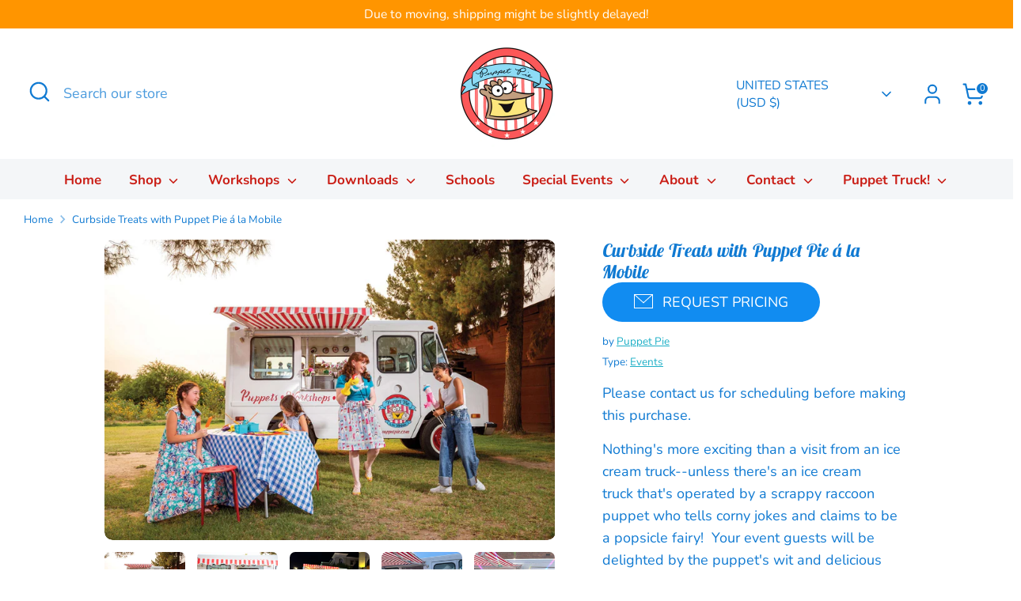

--- FILE ---
content_type: text/javascript; charset=utf-8
request_url: https://puppetpie.com/products/curbside-treats-with-puppet-pie-a-la-mobile.js
body_size: 1915
content:
{"id":6923879710787,"title":"Curbside Treats with Puppet Pie á la Mobile","handle":"curbside-treats-with-puppet-pie-a-la-mobile","description":"\u003cp data-mce-fragment=\"1\"\u003e\u003cspan data-mce-fragment=\"1\" style=\"font-weight: 400;\" data-mce-style=\"font-weight: 400;\"\u003ePlease contact us for scheduling before making this purchase.\u003c\/span\u003e\u003c\/p\u003e\n\u003cp data-mce-fragment=\"1\"\u003eNothing's more exciting than a visit from an ice cream truck--unless there's an ice cream truck that's operated by a scrappy raccoon puppet who tells corny jokes and claims to be a popsicle fairy!  Your event guests will be delighted by the puppet's wit and delicious (edible) treats she serves, and you'll be the talk of the town for having brought them such a unique and fun experience.\u003c\/p\u003e\n\u003cp data-mce-fragment=\"1\"\u003e\u003cspan data-mce-fragment=\"1\" style=\"font-weight: 400;\" data-mce-style=\"font-weight: 400;\"\u003e\u003cstrong\u003eWhat\u003c\/strong\u003e\u003cstrong\u003e: \u003c\/strong\u003eWe'll bring our restored 1973 vintage ice cream truck to your location, where you and your guests will be served frozen treats by a puppet. Our base package includes ice pop service for up to 20 people and approximately 30 minutes on site with your guests. \u003c\/span\u003e\u003cbr\u003e\u003c\/p\u003e\n\u003cp\u003e\u003cb\u003eSuitable for Ages:\u003c\/b\u003e\u003c\/p\u003e\n\u003cul\u003e\n\u003cli style=\"font-weight: 400;\" data-mce-style=\"font-weight: 400;\"\u003e\u003cspan style=\"font-weight: 400;\" data-mce-style=\"font-weight: 400;\"\u003eToddlers (18 months-4yrs)\u003c\/span\u003e\u003c\/li\u003e\n\u003cli style=\"font-weight: 400;\" data-mce-style=\"font-weight: 400;\"\u003e\u003cspan style=\"font-weight: 400;\" data-mce-style=\"font-weight: 400;\"\u003eKids (ages 5-12)\u003c\/span\u003e\u003c\/li\u003e\n\u003cli style=\"font-weight: 400;\" data-mce-style=\"font-weight: 400;\"\u003e\u003cspan style=\"font-weight: 400;\" data-mce-style=\"font-weight: 400;\"\u003eTeens\u003c\/span\u003e\u003c\/li\u003e\n\u003cli style=\"font-weight: 400;\" data-mce-style=\"font-weight: 400;\"\u003e\u003cspan style=\"font-weight: 400;\" data-mce-style=\"font-weight: 400;\"\u003eAdults\u003c\/span\u003e\u003c\/li\u003e\n\u003cli style=\"font-weight: 400;\" data-mce-style=\"font-weight: 400;\"\u003eFamilies\u003c\/li\u003e\n\u003c\/ul\u003e\n\u003cp\u003e\u003cstrong\u003eThe Details:\u003cbr\u003e\u003c\/strong\u003e\u003c\/p\u003e\n\u003cul\u003e\n\u003cli\u003eServing\/Puppeteering time: 30 minutes\u003c\/li\u003e\n\u003cli\u003eServes up to 20 guests of all ages\u003cbr\u003e\n\u003c\/li\u003e\n\u003cli\u003e\n\u003cmeta charset=\"utf-8\"\u003eIncludes 1-2 flavors ice pops\u003c\/li\u003e\n\u003cli\u003e\u003cstrong\u003e\u003cspan style=\"font-weight: 400;\" data-mce-style=\"font-weight: 400;\"\u003eSet-up Time: 15-20 minutes\u003c\/span\u003e\u003c\/strong\u003e\u003c\/li\u003e\n\u003cli\u003e\u003cstrong\u003e\u003cspan style=\"font-weight: 400;\" data-mce-style=\"font-weight: 400;\"\u003eBreak-down Time: 10 minutes for our base package\u003c\/span\u003e\u003c\/strong\u003e\u003c\/li\u003e\n\u003cli\u003e\u003cstrong\u003e\u003cspan style=\"font-weight: 400;\" data-mce-style=\"font-weight: 400;\"\u003eWe provide napkins, drippy cups for littles, and personalized signage\u003c\/span\u003e\u003c\/strong\u003e\u003c\/li\u003e\n\u003cli\u003e\u003cstrong\u003e\u003cspan style=\"font-weight: 400;\" data-mce-style=\"font-weight: 400;\"\u003eTravel up to 10 miles included in base price\u003c\/span\u003e\u003c\/strong\u003e\u003c\/li\u003e\n\u003cli\u003e\u003cstrong\u003e\u003cspan style=\"font-weight: 400;\" data-mce-style=\"font-weight: 400;\"\u003eA non-refundable $75 deposit is required to make reservation\u003c\/span\u003e\u003c\/strong\u003e\u003c\/li\u003e\n\u003cli\u003e\u003cstrong\u003e\u003cspan style=\"font-weight: 400;\" data-mce-style=\"font-weight: 400;\"\u003eBookings available October through March\u003c\/span\u003e\u003c\/strong\u003e\u003c\/li\u003e\n\u003c\/ul\u003e\n\u003cp\u003e\u003cstrong\u003eThings You May Add to Your Event:\u003c\/strong\u003e\u003c\/p\u003e\n\u003cul\u003e\n\u003cli\u003eAdditional guests (max capacity is 1,100\/day)\u003c\/li\u003e\n\u003cli\u003eExtra time \u003c\/li\u003e\n\u003cli\u003eUpgraded treats (prepackaged or artisan ice creams available)\u003c\/li\u003e\n\u003cli\u003ePuppet making (simple or complex)\u003c\/li\u003e\n\u003cli\u003eOur other puppet experiences (like our Tea Party or Petting Zoo)\u003c\/li\u003e\n\u003c\/ul\u003e\n\u003cp\u003e\u003cstrong\u003eAppropriate for:\u003cbr\u003e\u003c\/strong\u003e\u003c\/p\u003e\n\u003cul\u003e\n\u003cli\u003eBirthdays\u003c\/li\u003e\n\u003cli\u003eStreet Fairs\u003c\/li\u003e\n\u003cli\u003eSchool Events\u003c\/li\u003e\n\u003cli\u003eClassroom rewards\u003c\/li\u003e\n\u003cli\u003eDaycare centers\u003c\/li\u003e\n\u003cli\u003eFamily Reunions\u003c\/li\u003e\n\u003cli\u003ePrivate Parties\u003cbr\u003e\n\u003c\/li\u003e\n\u003cli\u003eEmployee Appreciation\u003cbr\u003e\n\u003c\/li\u003e\n\u003cli\u003eFundraisers\u003c\/li\u003e\n\u003c\/ul\u003e","published_at":"2023-11-13T18:26:08-07:00","created_at":"2023-11-13T17:18:22-07:00","vendor":"Puppet Pie","type":"Events","tags":["events","experiences","Ice Cream Truck Events","puppet experiences"],"price":7500,"price_min":7500,"price_max":7500,"available":true,"price_varies":false,"compare_at_price":null,"compare_at_price_min":0,"compare_at_price_max":0,"compare_at_price_varies":false,"variants":[{"id":40742971867203,"title":"Default Title","option1":"Default Title","option2":null,"option3":null,"sku":"Event-TeaParty","requires_shipping":false,"taxable":true,"featured_image":null,"available":true,"name":"Curbside Treats with Puppet Pie á la Mobile","public_title":null,"options":["Default Title"],"price":7500,"weight":0,"compare_at_price":null,"inventory_management":null,"barcode":null,"requires_selling_plan":false,"selling_plan_allocations":[]}],"images":["\/\/cdn.shopify.com\/s\/files\/1\/2146\/9681\/files\/IMG_3344.jpg?v=1699923273","\/\/cdn.shopify.com\/s\/files\/1\/2146\/9681\/files\/img_6269.jpg?v=1699923273","\/\/cdn.shopify.com\/s\/files\/1\/2146\/9681\/files\/IMG_0377.jpg?v=1699923273","\/\/cdn.shopify.com\/s\/files\/1\/2146\/9681\/files\/IMG_0201.jpg?v=1699923460","\/\/cdn.shopify.com\/s\/files\/1\/2146\/9681\/files\/DB4A6B2D-22D7-4E5F-A63A-31EBF7F0C8C1.jpg?v=1699923461"],"featured_image":"\/\/cdn.shopify.com\/s\/files\/1\/2146\/9681\/files\/IMG_3344.jpg?v=1699923273","options":[{"name":"Title","position":1,"values":["Default Title"]}],"url":"\/products\/curbside-treats-with-puppet-pie-a-la-mobile","media":[{"alt":null,"id":23814236274755,"position":1,"preview_image":{"aspect_ratio":1.5,"height":1707,"width":2560,"src":"https:\/\/cdn.shopify.com\/s\/files\/1\/2146\/9681\/files\/IMG_3344.jpg?v=1699923273"},"aspect_ratio":1.5,"height":1707,"media_type":"image","src":"https:\/\/cdn.shopify.com\/s\/files\/1\/2146\/9681\/files\/IMG_3344.jpg?v=1699923273","width":2560},{"alt":null,"id":23814237061187,"position":2,"preview_image":{"aspect_ratio":1.5,"height":1333,"width":2000,"src":"https:\/\/cdn.shopify.com\/s\/files\/1\/2146\/9681\/files\/img_6269.jpg?v=1699923273"},"aspect_ratio":1.5,"height":1333,"media_type":"image","src":"https:\/\/cdn.shopify.com\/s\/files\/1\/2146\/9681\/files\/img_6269.jpg?v=1699923273","width":2000},{"alt":null,"id":23814205898819,"position":3,"preview_image":{"aspect_ratio":1.333,"height":3024,"width":4032,"src":"https:\/\/cdn.shopify.com\/s\/files\/1\/2146\/9681\/files\/IMG_0377.jpg?v=1699923273"},"aspect_ratio":1.333,"height":3024,"media_type":"image","src":"https:\/\/cdn.shopify.com\/s\/files\/1\/2146\/9681\/files\/IMG_0377.jpg?v=1699923273","width":4032},{"alt":null,"id":23814329532483,"position":4,"preview_image":{"aspect_ratio":1.333,"height":480,"width":640,"src":"https:\/\/cdn.shopify.com\/s\/files\/1\/2146\/9681\/files\/IMG_0201.jpg?v=1699923460"},"aspect_ratio":1.333,"height":480,"media_type":"image","src":"https:\/\/cdn.shopify.com\/s\/files\/1\/2146\/9681\/files\/IMG_0201.jpg?v=1699923460","width":640},{"alt":null,"id":23814329565251,"position":5,"preview_image":{"aspect_ratio":0.738,"height":1272,"width":939,"src":"https:\/\/cdn.shopify.com\/s\/files\/1\/2146\/9681\/files\/DB4A6B2D-22D7-4E5F-A63A-31EBF7F0C8C1.jpg?v=1699923461"},"aspect_ratio":0.738,"height":1272,"media_type":"image","src":"https:\/\/cdn.shopify.com\/s\/files\/1\/2146\/9681\/files\/DB4A6B2D-22D7-4E5F-A63A-31EBF7F0C8C1.jpg?v=1699923461","width":939}],"requires_selling_plan":false,"selling_plan_groups":[]}